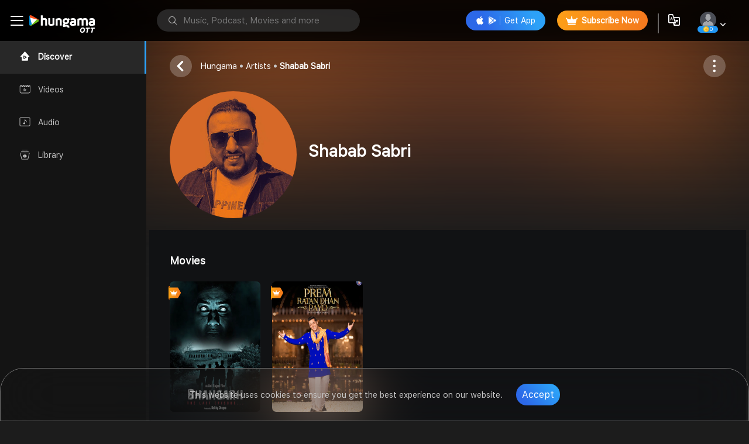

--- FILE ---
content_type: application/javascript; charset=UTF-8
request_url: https://www.hungama.com/4948.79ca2a5e78b86c6a.js
body_size: 14480
content:
(self.webpackChunkhungama_music_web=self.webpackChunkhungama_music_web||[]).push([[4948],{14948:(Ot,Xe,U)=>{"use strict";function A(a,g,u,h){var C,y=arguments.length,v=y<3?g:null===h?h=Object.getOwnPropertyDescriptor(g,u):h;if("object"==typeof Reflect&&"function"==typeof Reflect.decorate)v=Reflect.decorate(a,g,u,h);else for(var j=a.length-1;j>=0;j--)(C=a[j])&&(v=(y<3?C(v):y>3?C(g,u,v):C(g,u))||v);return y>3&&v&&Object.defineProperty(g,u,v),v}function I(a,g){if("object"==typeof Reflect&&"function"==typeof Reflect.metadata)return Reflect.metadata(a,g)}U.d(Xe,{ContainerComponent:()=>Ee,DraggableComponent:()=>te,NgxSmoothDnDModule:()=>Z});var b=U(29863),Be=U(69808),ee=U(14618);const Ze=["draggableWrapper"],xe=["*"],ge=["container"];let te=(()=>{let a=class{ngAfterViewInit(){this.wrapper.nativeElement.parentNode.className=ee.constants.wrapperClass}};return a.\u0275fac=function(u){return new(u||a)},a.\u0275cmp=b.Xpm({type:a,selectors:[["smooth-dnd-draggable"]],viewQuery:function(u,h){if(1&u&&b.Gf(Ze,7),2&u){let y;b.iGM(y=b.CRH())&&(h.wrapper=y.first)}},ngContentSelectors:xe,decls:3,vars:0,consts:[["draggableWrapper",""]],template:function(u,h){1&u&&(b.F$t(),b.ynx(0,null,0),b.Hsn(2),b.BQk())},encapsulation:2}),A([(0,b.i9L)("draggableWrapper",{static:!0}),I("design:type",b.SBq)],a.prototype,"wrapper",void 0),a})();ee.smoothDnD.dropHandler=ee.dropHandlers.reactDropHandler().handler,ee.smoothDnD.wrapChild=!1;let Ee=(()=>{let a=class{constructor(u){this._ngZone=u,this.dragStart=new b.vpe,this.dragEnd=new b.vpe,this.drop=new b.vpe,this.dropReady=new b.vpe,this.dragEnter=new b.vpe,this.dragLeave=new b.vpe}ngAfterViewInit(){this.container=(0,ee.smoothDnD)(this.containerElementRef.nativeElement,this.getOptions()),this.useTransformForGhost&&(this.container.useTransformForGhost=this.useTransformForGhost)}ngOnDestroy(){this.container.dispose()}getOptions(){const u={};return this.orientation&&(u.orientation=this.orientation),this.behaviour&&(u.behaviour=this.behaviour),this.groupName&&(u.groupName=this.groupName),this.lockAxis&&(u.lockAxis=this.lockAxis),this.dragHandleSelector&&(u.dragHandleSelector=this.dragHandleSelector),this.nonDragAreaSelector&&(u.nonDragAreaSelector=this.nonDragAreaSelector),this.dragBeginDelay&&(u.dragBeginDelay=this.dragBeginDelay),this.animationDuration&&(u.animationDuration=this.animationDuration),this.autoScrollEnabled&&(u.autoScrollEnabled=this.autoScrollEnabled),this.dragClass&&(u.dragClass=this.dragClass),this.dropClass&&(u.dropClass=this.dropClass),this.dropPlaceholder&&(u.dropPlaceholder=this.dropPlaceholder),this.dragStart&&(u.onDragStart=h=>{this.getNgZone(()=>{this.dragStart.emit(h)})}),this.dragEnd&&(u.onDragEnd=h=>{this.getNgZone(()=>{this.dragEnd.emit(h)})}),this.drop&&(u.onDrop=h=>{this.getNgZone(()=>{this.drop.emit(h)})}),this.getChildPayload&&(u.getChildPayload=this.getChildPayload),this.shouldAnimateDrop&&(u.shouldAnimateDrop=this.shouldAnimateDrop),this.shouldAcceptDrop&&(u.shouldAcceptDrop=this.shouldAcceptDrop),this.dragEnter&&(u.onDragEnter=()=>this.getNgZone(()=>this.dragEnter.emit())),this.dragLeave&&(u.onDragLeave=()=>this.getNgZone(()=>this.dragLeave.emit())),this.dropReady&&(u.onDropReady=h=>{this.getNgZone(()=>{this.dropReady.emit(h)})}),this.getGhostParent&&(u.getGhostParent=this.getGhostParent),u}getNgZone(u){this._ngZone.run(()=>{u()})}};return a.\u0275fac=function(u){return new(u||a)(b.Y36(b.R0b))},a.\u0275cmp=b.Xpm({type:a,selectors:[["smooth-dnd-container"]],contentQueries:function(u,h,y){if(1&u&&b.Suo(y,te,4),2&u){let v;b.iGM(v=b.CRH())&&(h.draggables=v)}},viewQuery:function(u,h){if(1&u&&b.Gf(ge,7),2&u){let y;b.iGM(y=b.CRH())&&(h.containerElementRef=y.first)}},inputs:{orientation:"orientation",behaviour:"behaviour",groupName:"groupName",lockAxis:"lockAxis",dragHandleSelector:"dragHandleSelector",nonDragAreaSelector:"nonDragAreaSelector",dragBeginDelay:"dragBeginDelay",animationDuration:"animationDuration",autoScrollEnabled:"autoScrollEnabled",dragClass:"dragClass",dropClass:"dropClass",dropPlaceholder:"dropPlaceholder",removeOnDropOut:"removeOnDropOut",useTransformForGhost:"useTransformForGhost",getChildPayload:"getChildPayload",shouldAnimateDrop:"shouldAnimateDrop",shouldAcceptDrop:"shouldAcceptDrop",getGhostParent:"getGhostParent"},outputs:{dragStart:"dragStart",dragEnd:"dragEnd",drop:"drop",dropReady:"dropReady",dragEnter:"dragEnter",dragLeave:"dragLeave"},ngContentSelectors:xe,decls:3,vars:0,consts:[["container",""]],template:function(u,h){1&u&&(b.F$t(),b.TgZ(0,"div",null,0),b.Hsn(2),b.qZA())},encapsulation:2}),A([(0,b.AcB)(te),I("design:type",b.n_E)],a.prototype,"draggables",void 0),A([(0,b.i9L)("container",{static:!0}),I("design:type",b.SBq)],a.prototype,"containerElementRef",void 0),A([(0,b.IIB)("orientation"),I("design:type",Object)],a.prototype,"orientation",void 0),A([(0,b.IIB)("behaviour"),I("design:type",Object)],a.prototype,"behaviour",void 0),A([(0,b.IIB)("groupName"),I("design:type",Object)],a.prototype,"groupName",void 0),A([(0,b.IIB)("lockAxis"),I("design:type",Object)],a.prototype,"lockAxis",void 0),A([(0,b.IIB)("dragHandleSelector"),I("design:type",Object)],a.prototype,"dragHandleSelector",void 0),A([(0,b.IIB)("nonDragAreaSelector"),I("design:type",Object)],a.prototype,"nonDragAreaSelector",void 0),A([(0,b.IIB)("dragBeginDelay"),I("design:type",Object)],a.prototype,"dragBeginDelay",void 0),A([(0,b.IIB)("animationDuration"),I("design:type",Object)],a.prototype,"animationDuration",void 0),A([(0,b.IIB)("autoScrollEnabled"),I("design:type",Object)],a.prototype,"autoScrollEnabled",void 0),A([(0,b.IIB)("dragClass"),I("design:type",Object)],a.prototype,"dragClass",void 0),A([(0,b.IIB)("dropClass"),I("design:type",Object)],a.prototype,"dropClass",void 0),A([(0,b.IIB)("dropPlaceholder"),I("design:type",Object)],a.prototype,"dropPlaceholder",void 0),A([(0,b.IIB)("removeOnDropOut"),I("design:type",Object)],a.prototype,"removeOnDropOut",void 0),A([(0,b.IIB)("useTransformForGhost"),I("design:type",Object)],a.prototype,"useTransformForGhost",void 0),A([(0,b.r_U)(),I("design:type",Object)],a.prototype,"dragStart",void 0),A([(0,b.r_U)(),I("design:type",Object)],a.prototype,"dragEnd",void 0),A([(0,b.r_U)(),I("design:type",Object)],a.prototype,"drop",void 0),A([(0,b.r_U)(),I("design:type",Object)],a.prototype,"dropReady",void 0),A([(0,b.IIB)(),I("design:type",Function)],a.prototype,"getChildPayload",void 0),A([(0,b.IIB)(),I("design:type",Function)],a.prototype,"shouldAnimateDrop",void 0),A([(0,b.IIB)(),I("design:type",Function)],a.prototype,"shouldAcceptDrop",void 0),A([(0,b.r_U)(),I("design:type",Object)],a.prototype,"dragEnter",void 0),A([(0,b.r_U)(),I("design:type",Object)],a.prototype,"dragLeave",void 0),A([(0,b.IIB)(),I("design:type",Function)],a.prototype,"getGhostParent",void 0),a=A([I("design:paramtypes",[b.R0b])],a),a})(),Z=(()=>{let a=class{};return a.\u0275fac=function(u){return new(u||a)},a.\u0275mod=b.oAB({type:a}),a.\u0275inj=b.cJS({imports:[[Be.ez]]}),a})()},14618:function(Ot,Xe){!function(U){"use strict";var X,Ie,le="smooth-dnd-container-instance",Y="smooth-dnd-draggable-wrapper",A="animated",se="__smooth_dnd_draggable_translation_value",I="__smooth_dnd_draggable_visibility_value",ce="smooth-dnd-ghost",q="smooth-dnd-container",ke="smooth-dnd-extra-size-for-insertion",_e="smooth-dnd-stretcher-element",K="smooth-dnd-stretcher-instance",de="smooth-dnd-disable-touch-action",be="smooth-dnd-no-user-select",Ye="smooth-dnd-prevent-auto-scroll-class",ie="smooth-dnd-drop-preview-default-class",Ae="smooth-dnd-drop-preview-inner-class",we="smooth-dnd-drop-preview-constant-class",Re="smooth-dnd-drop-preview-flex-container-class",Ke=Object.freeze({containerInstance:le,defaultGroupName:"@@smooth-dnd-default-group@@",wrapperClass:Y,defaultGrabHandleClass:"smooth-dnd-default-grap-handle",animationClass:A,translationValue:se,visibilityValue:I,ghostClass:ce,containerClass:q,extraSizeForInsertion:ke,stretcherElementClass:_e,stretcherElementInstance:K,isDraggableDetached:"smoth-dnd-is-draggable-detached",disbaleTouchActions:de,noUserSelectClass:be,preventAutoScrollClass:Ye,dropPlaceholderDefaultClass:ie,dropPlaceholderInnerClass:Ae,dropPlaceholderWrapperClass:we,dropPlaceholderFlexContainerClass:Re}),fe={groupName:void 0,behaviour:"move",orientation:"vertical",getChildPayload:void 0,animationDuration:250,autoScrollEnabled:!0,shouldAcceptDrop:void 0,shouldAnimateDrop:void 0};function Pe(t){return(Pe="function"==typeof Symbol&&"symbol"==typeof Symbol.iterator?function(e){return typeof e}:function(e){return e&&"function"==typeof Symbol&&e.constructor===Symbol&&e!==Symbol.prototype?"symbol":typeof e})(t)}function L(t,e,n){return e in t?Object.defineProperty(t,e,{value:n,enumerable:!0,configurable:!0,writable:!0}):t[e]=n,t}function We(t){return function(e){if(Array.isArray(e)){for(var n=0,o=new Array(e.length);n<e.length;n++)o[n]=e[n];return o}}(t)||function(e){if(Symbol.iterator in Object(e)||"[object Arguments]"===Object.prototype.toString.call(e))return Array.from(e)}(t)||function(){throw new TypeError("Invalid attempt to spread non-iterable instance")}()}(Ie=X||(X={})).x="x",Ie.y="y",Ie.xy="xy";var Be=function(t,e,n){return"x"===n?{left:Math.max(t.left,e.left),top:t.top,right:Math.min(t.right,e.right),bottom:t.bottom}:{left:t.left,top:Math.max(t.top,e.top),right:t.right,bottom:Math.min(t.bottom,e.bottom)}},ee=function(t){var e=t.getBoundingClientRect(),n={left:e.left,right:e.right,top:e.top,bottom:e.bottom};return pe(t,"x")&&!ge(t,"x")&&(n.right=n.right+t.scrollWidth-(n.right-n.left)),pe(t,"y")&&!ge(t,"y")&&(n.bottom=n.bottom+t.scrollHeight-(n.bottom-n.top)),n},Ze=function(t){var e=window.getComputedStyle(t),n=e.overflow;if("auto"===n||"scroll"===n)return X.xy;var o=e["overflow-x"],r="auto"===o||"scroll"===o,l=e["overflow-y"],c="auto"===l||"scroll"===l;return r&&c?X.xy:r?X.x:c?X.y:null},xe=function(t,e){var n=window.getComputedStyle(t),o=n.overflow,r=n["overflow-".concat(e)];return"auto"===o||"scroll"===o||"auto"===r||"scroll"===r},ge=function(t,e){var n=window.getComputedStyle(t),o=n.overflow,r=n["overflow-".concat(e)];return"auto"===o||"scroll"===o||"hidden"===o||"auto"===r||"scroll"===r||"hidden"===r},pe=function(t,e){return"x"===e?t.scrollWidth>t.clientWidth:t.scrollHeight>t.clientHeight},Te=function(t,e){var n=t,o=e||ee(t);for(n=t.parentElement;n;)pe(n,"x")&&ge(n,"x")&&(o=Be(o,n.getBoundingClientRect(),"x")),pe(n,"y")&&ge(n,"y")&&(o=Be(o,n.getBoundingClientRect(),"y")),n=n.parentElement;return o},te=function(t,e){for(var n=t;n;){if(n.matches(e))return n;n=n.parentElement}return null},Ee=function(t,e){return-1<t.className.split(" ").map(function(n){return n}).indexOf(e)},Z=function(t,e){if(t){var n=t.className.split(" ").filter(function(o){return o});-1===n.indexOf(e)&&(n.unshift(e),t.className=n.join(" "))}},a=function(t,e){if(t){var n=t.className.split(" ").filter(function(o){return o&&o!==e});t.className=n.join(" ")}},y=function(t){if(t){var e=window.getComputedStyle(t);if(e)return e.cursor}return null};function v(t){return!(t.bottom<=t.top||t.right<=t.left)}function C(t){var e=t.element,n=t.draggables;return function(o,r){var c=o.removedIndex,d=o.addedIndex,p=o.droppedElement,f=null;if(null!==c&&(f=function(t,e){return t.removeChild(t.children[e])}(e,c),n.splice(c,1)),null!==d){var i=window.document.createElement("div");i.className="".concat(Y),i.appendChild(f&&f.firstElementChild?f.firstElementChild:p),function(t,e,n){n>=t.children.length?t.appendChild(e):t.insertBefore(e,t.children[n])}(e,i,d),d>=n.length?n.push(i):n.splice(d,0,i)}r&&r(o)}}var j=Object.freeze({domDropHandler:C,reactDropHandler:function(){return{handler:function(){return function(t,e){e&&e(t)}}}}}),Q={size:"offsetWidth",distanceToParent:"offsetLeft",translate:"transform",begin:"left",end:"right",dragPosition:"x",scrollSize:"scrollWidth",offsetSize:"offsetWidth",scrollValue:"scrollLeft",scale:"scaleX",setSize:"width",setters:{translate:function(t){return"translate3d(".concat(t,"px, 0, 0)")}}},S={size:"offsetHeight",distanceToParent:"offsetTop",translate:"transform",begin:"top",end:"bottom",dragPosition:"y",scrollSize:"scrollHeight",offsetSize:"offsetHeight",scrollValue:"scrollTop",scale:"scaleY",setSize:"height",setters:{translate:function(t){return"translate3d(0,".concat(t,"px, 0)")}}};function k(t,e,n){t[ke]=0;var o,r=(o="horizontal"===e?Q:S,{get:function(i,s){return i[o[s]||s]},set:function(i,s,m){i[o[s]]=o.setters[s]?o.setters[s](m):m}}),l={translation:0};function c(){var i,s;d(t),s=(i=t).getBoundingClientRect(),l.scaleX=i.offsetWidth?(s.right-s.left)/i.offsetWidth:1,l.scaleY=i.offsetHeight?(s.bottom-s.top)/i.offsetHeight:1}function d(i){l.rect=ee(i);var s=Te(i,l.rect);v(s)&&(l.lastVisibleRect=l.visibleRect),l.visibleRect=s}function p(i){if(i.tagName){var m=i.getBoundingClientRect();return"vertical"===e?m.bottom-m.top:m.right-m.left}return r.get(i,"size")*r.get(l,"scale")}function f(i){return r.get(i,"dragPosition")}return window.addEventListener("resize",function(){d(t)}),setTimeout(function(){c()},10),{getSize:p,getContainerRectangles:function(){return{rect:l.rect,visibleRect:l.visibleRect,lastVisibleRect:l.lastVisibleRect}},getBeginEndOfDOMRect:function(i){return{begin:r.get(i,"begin"),end:r.get(i,"end")}},getBeginEndOfContainer:function(){return{begin:r.get(l.rect,"begin")+l.translation,end:r.get(l.rect,"end")+l.translation}},getBeginEndOfContainerVisibleRect:function(){return{begin:r.get(l.visibleRect,"begin")+l.translation,end:r.get(l.visibleRect,"end")+l.translation}},getBeginEnd:function(i){var s,m=(r.get(s=i,"distanceToParent")+(s[se]||0))*r.get(l,"scale")+(r.get(l.rect,"begin")+l.translation)-r.get(t,"scrollValue");return{begin:m,end:m+p(i)*r.get(l,"scale")}},getAxisValue:f,setTranslation:function(i,s){s?r.set(i.style,"translate",s):i.style.removeProperty("transform"),i[se]=s},getTranslation:function(i){return i[se]},setVisibility:function(i,s){void 0!==i[I]&&i[I]===s||(s?i.style.removeProperty("visibility"):i.style.visibility="hidden",i[I]=s)},isVisible:function(i){return void 0===i[I]||i[I]},isInVisibleRect:function(i,s){var m=l.visibleRect,D=m.top,P=m.bottom;P-D<2&&(P=D+30);var w=l.rect;return"vertical"===e?i>w.left&&i<w.right&&D<s&&s<P:m.left<i&&i<m.right&&s>w.top&&s<w.bottom},setSize:function(i,s){r.set(i,"setSize",s)},getTopLeftOfElementBegin:function(i){var s=0;return{top:"horizontal"===e?(s=i,l.rect.top):(s=l.rect.left,i),left:s}},getScrollSize:function(i){return r.get(i,"scrollSize")},getScrollValue:function(i){return r.get(i,"scrollValue")},setScrollValue:function(i,s){return r.set(i,"scrollValue",s)},invalidate:c,invalidateRects:function(){d(t)},getPosition:function(i){return f(i)},setBegin:function(i,s){r.set(i,"begin",s)}}}function ne(t,e,n){var o,r,l,c=n.left,d=n.right,p=n.top,f=n.bottom,i=t.x,s=t.y;if(i<c||d<i||s<p||f<s)return null;l="x"===e?(o=c,r=d,i):(o=p,r=f,s);var m=r-o,E=400<m?100:m/4;return r-l<E?{direction:"end",speedFactor:(E-(r-l))/E}:l-o<E?{direction:"begin",speedFactor:(E-(l-o))/E}:null}var M=function(t){var e=1<arguments.length&&void 0!==arguments[1]?arguments[1]:"y",n=null,o=null,r=null,l=null;return{animate:function(c,d){r=c,l=d,function p(){null===n&&(n=requestAnimationFrame(function(f){null===o&&(o=f);var i=f-o;o=f;var s,m,E,D=i/1e3*l;m=e,E=D="begin"===r?0-D:D,(s=t)&&(s!==window?"x"===m?s.scrollLeft+=E:s.scrollTop+=E:"x"===m?s.scrollBy(E,0):s.scrollBy(0,E)),n=null,p()}))}()},stop:function(){null!==n&&(cancelAnimationFrame(n),n=null),o=null}}};function ae(t){return function(){return Te(t,t.getBoundingClientRect())}}var W,me,F;"undefined"!=typeof window&&((W=Node||Element)&&W.prototype&&!W.prototype.matches&&(W.prototype.matches=W.prototype.matchesSelector||W.prototype.mozMatchesSelector||W.prototype.msMatchesSelector||W.prototype.oMatchesSelector||W.prototype.webkitMatchesSelector||function(t){for(var e=(this.document||this.ownerDocument).querySelectorAll(t),n=e.length;0<=--n&&e.item(n)!==this;);return-1<n}),(me=Node||Element)&&me.prototype&&null==me.prototype.firstElementChild&&Object.defineProperty(me.prototype,"firstElementChild",{get:function(){for(var t,e=this.childNodes,n=0;t=e[n++];)if(1===t.nodeType)return t;return null}}),Array.prototype.some||(Array.prototype.some=function(t){if(null==this)throw new TypeError("Array.prototype.some called on null or undefined");if("function"!=typeof t)throw new TypeError;for(var e=Object(this),n=e.length>>>0,o=2<=arguments.length?arguments[1]:void 0,r=0;r<n;r++)if(r in e&&t.call(o,e[r],r,e))return!0;return!1}));var tt={overflow:"hidden",display:"block"},nt={height:"100%",display:"table-cell","vertical-align":"top"},_t=(L(F={},".".concat(q),{position:"relative","min-height":"30px","min-width":"30px"}),L(F,".".concat(q,".horizontal"),{display:"table"}),L(F,".".concat(q,".horizontal > .").concat(_e),{display:"inline-block"}),L(F,".".concat(q,".horizontal > .").concat(Y),nt),L(F,".".concat(q,".vertical > .").concat(Y),tt),L(F,".".concat(Y),{"box-sizing":"border-box"}),L(F,".".concat(Y,".horizontal"),nt),L(F,".".concat(Y,".vertical"),tt),L(F,".".concat(Y,".animated"),{transition:"transform ease"}),L(F,".".concat(ce),{"box-sizing":"border-box"}),L(F,".".concat(ce,".animated"),{transition:"all ease-in-out"}),L(F,".".concat(ce," *"),{"pointer-events":"none"}),L(F,".".concat(de," *"),{"touch-actions":"none","-ms-touch-actions":"none"}),L(F,".".concat(be),{"-webkit-touch-callout":"none","-webkit-user-select":"none","-khtml-user-select":"none","-moz-user-select":"none","-ms-user-select":"none","user-select":"none"}),L(F,".".concat(Ae),{flex:"1"}),L(F,".".concat(q,".horizontal > .").concat(we),{height:"100%",overflow:"hidden",display:"table-cell","vertical-align":"top"}),L(F,".".concat(q,".vertical > .").concat(we),{overflow:"hidden",display:"block",width:"100%"}),L(F,".".concat(Re),{width:"100%",height:"100%",display:"flex","justify-content":"stretch","align-items":"stretch"}),L(F,".".concat(ie),{"background-color":"rgba(150, 150, 150, 0.1)",border:"1px solid #ccc"}),F);function Ue(t){return Object.keys(t).reduce(function(e,n){var o=t[n];return"object"===Pe(o)?"".concat(e).concat(n,"{").concat(Ue(o),"}"):"".concat(e).concat(n,":").concat(o,";")},"")}function ot(t){if(t&&"undefined"!=typeof window){var e=window.document.head||window.document.getElementsByTagName("head")[0],n=window.document.createElement("style"),o=Ue({"body *":{cursor:"".concat(t," !important")}});return n.type="text/css",n.styleSheet?n.styleSheet.cssText=o:n.appendChild(window.document.createTextNode(o)),e.appendChild(n),n}return null}var he,Ne,At=["mousedown","touchstart"],je=["mousemove","touchmove"],ze=["mouseup","touchend"],G=null,oe=null,R=null,x=null,J=[],re=!1,Me=!1,De=!1,Le=!1,ve=null,$=null,Ce=null,Se=null,rt=(he=null,Ne=!1,{start:function(){Ne||(Ne=!0,function t(){he=requestAnimationFrame(function(){G.forEach(function(e){return e.layout.invalidateRects()}),setTimeout(function(){null!==he&&t()},50)})}())},stop:function(){null!==he&&(cancelAnimationFrame(he),he=null),Ne=!1}}),Rt="undefined"!=typeof window&&!!(window.navigator.userAgent.match(/Android/i)||window.navigator.userAgent.match(/webOS/i)||window.navigator.userAgent.match(/iPhone/i)||window.navigator.userAgent.match(/iPad/i)||window.navigator.userAgent.match(/iPod/i)||window.navigator.userAgent.match(/BlackBerry/i)||window.navigator.userAgent.match(/Windows Phone/i));function it(){return x&&x.ghostParent?x.ghostParent:oe&&oe.parentElement||window.document.body}var Bt=function(){var t,e,n,o=null;function c(s){var m=Fe(s),E=m.clientX,D=m.clientY;if(e)(Math.abs(t.clientX-E)>5||Math.abs(t.clientY-D)>5)&&f();else if(Math.abs(t.clientX-E)>1||Math.abs(t.clientY-D)>1)return i()}function d(){f()}function p(){f()}function f(){clearTimeout(o),je.forEach(function(s){return window.document.removeEventListener(s,c)},{passive:!1}),ze.forEach(function(s){return window.document.removeEventListener(s,d)},{passive:!1}),window.document.removeEventListener("drag",p,{passive:!1})}function i(){clearTimeout(o),f(),n()}return function(s,m,E){t=Fe(s),n=E,(e="number"==typeof m?m:Rt?200:0)&&(o=setTimeout(i,e)),je.forEach(function(D){return window.document.addEventListener(D,c)},{passive:!1}),ze.forEach(function(D){return window.document.addEventListener(D,d)},{passive:!1}),window.document.addEventListener("drag",p,{passive:!1})}}();function Tt(t){var e=Fe(t);if(!re&&(void 0===e.button||0===e.button)&&(oe=te(e.target,"."+Y))){var n=te(oe,"."+q),o=J.filter(function(d){return d.element===n})[0],r=o.getOptions().dragHandleSelector,l=o.getOptions().nonDragAreaSelector,c=!0;r&&!te(e.target,r)&&(c=!1),l&&te(e.target,l)&&(c=!1),c&&(Z(window.document.body,de),Z(window.document.body,be),window.document.addEventListener("mouseup",function d(){a(window.document.body,de),a(window.document.body,be),window.document.removeEventListener("mouseup",d)})),c&&Bt(e,o.getOptions().dragBeginDelay,function(){window.getSelection?window.getSelection().empty?window.getSelection().empty():window.getSelection().removeAllRanges&&window.getSelection().removeAllRanges():window.document.selection&&window.document.selection.empty(),ft(e,y(t.target)),je.forEach(function(d){window.document.addEventListener(d,at,{passive:!1})}),ze.forEach(function(d){window.document.addEventListener(d,qe,{passive:!1})})})}}function at(t){t.preventDefault();var e=Fe(t);if(x){var n=x.container.getOptions();"contain"===n.behaviour?function(o){var r,l,c,d,p=o.clientX,f=o.clientY,i=1<arguments.length&&void 0!==arguments[1]?arguments[1]:"vertical",s=x.container.layout.getBeginEndOfContainerVisibleRect();d="vertical"===i?(r=f,l="y",c="top",x.size.offsetHeight):(r=p,l="x",c="left",x.size.offsetWidth);var D=Math.max(s.begin,Math.min(s.end-d,r+R.positionDelta[c]));R.topLeft[l]=D,x.position[l]=Math.max(s.begin,Math.min(s.end,r+R.centerDelta[l])),x.mousePosition[l]=Math.max(s.begin,Math.min(s.end,r)),x.position[l]<s.begin+d/2&&(x.position[l]=s.begin+2),x.position[l]>s.end-d/2&&(x.position[l]=s.end-2)}(e,n.orientation):Ce?"y"===Ce?(R.topLeft.y=e.clientY+R.positionDelta.top,x.position.y=e.clientY+R.centerDelta.y,x.mousePosition.y=e.clientY):"x"===Ce&&(R.topLeft.x=e.clientX+R.positionDelta.left,x.position.x=e.clientX+R.centerDelta.x,x.mousePosition.x=e.clientX):(R.topLeft.x=e.clientX+R.positionDelta.left,R.topLeft.y=e.clientY+R.positionDelta.top,x.position.x=e.clientX+R.centerDelta.x,x.position.y=e.clientY+R.centerDelta.y,x.mousePosition.x=e.clientX,x.mousePosition.y=e.clientY),$e(),(Le=!ve(x))&&Nt()}else ft(e,y(t.target))}var Oe,st,ye,Nt=(Oe=ut,st=!20,ye=null,function(){for(var t=arguments.length,e=new Array(t),n=0;n<t;n++)e[n]=arguments[n];ye&&clearTimeout(ye),st&&!ye?Oe.call.apply(Oe,[null].concat(e)):ye=setTimeout(function(){ye=null,Oe.call.apply(Oe,[null].concat(e))},20)});function ut(){Le&&(Le=!1,ct(x,G))}function qe(){var t;je.forEach(function(e){window.document.removeEventListener(e,at,{passive:!1})}),ze.forEach(function(e){window.document.removeEventListener(e,qe,{passive:!1})}),$({reset:!0}),Se&&((t=Se)&&"undefined"!=typeof window&&(window.document.head||window.document.getElementsByTagName("head")[0]).removeChild(t),Se=null),x&&(rt.stop(),ut(),De=!0,function(e){function n(){a(R.ghost,"animated"),R.ghost.style.transitionDuration=null,it().removeChild(R.ghost),function(){dt(re=!1);for(var e=G||[],n=e.shift();void 0!==n;)n.handleDrop(x),n=e.shift();ve=Ce=x=R=oe=G=null,De=!1}()}function o(w,H,O){var T=w.top,_=w.left;Z(R.ghost,"animated"),O&&Z(R.ghost.firstElementChild,O),R.topLeft.x=_,R.topLeft.y=T,$e(H),setTimeout(function(){n()},H+20)}function r(w,H){Z(R.ghost,"animated"),$e(w,.9,!0),setTimeout(function(){H()},w+20)}if(x.targetElement){var l=J.filter(function(w){return w.element===x.targetElement})[0];!(P=l.getOptions()).shouldAnimateDrop||P.shouldAnimateDrop(x.container.getOptions(),x.payload)?o(l.getDragResult().shadowBeginEnd.rect,Math.max(150,l.getOptions().animationDuration/2),l.getOptions().dropClass):n()}else{var c=J.filter(function(w){return w===x.container})[0];if(c){var d=c.getOptions(),p=d.behaviour;if("move"!==p&&"contain"!==p||!Me&&d.removeOnDropOut||!c.getDragResult())r(c.getOptions().animationDuration,n);else{var i=c.layout.getContainerRectangles();if(!v(i.visibleRect)&&v(i.lastVisibleRect))o({top:i.lastVisibleRect.top,left:i.lastVisibleRect.left},c.getOptions().animationDuration,c.getOptions().dropClass);else{var s=c.getDragResult(),m=s.removedIndex,D=c.layout;c.getTranslateCalculator({dragResult:{removedIndex:m,addedIndex:m,elementSize:s.elementSize,pos:void 0,shadowBeginEnd:void 0}});var N=0<m?D.getBeginEnd(c.draggables[m-1]).end:D.getBeginEndOfContainer().begin;o(D.getTopLeftOfElementBegin(N),c.getOptions().animationDuration,c.getOptions().dropClass)}}}else r(fe.animationDuration,n)}var P}())}function Fe(t){return t.touches?t.touches[0]:t}function ct(t,e){var n=!1;e.forEach(function(o){var r=o.handleDrag(t);n=!!r.containerBoxChanged||!1,r.containerBoxChanged=!1}),n&&(n=!1,requestAnimationFrame(function(){J.forEach(function(o){o.layout.invalidateRects(),o.onTranslated()})}))}function Qe(t){var e=t,n=null;return function(o){return!(null!==n||!re||De||(n=requestAnimationFrame(function(){re&&!De&&(ct(o,e),$({draggableInfo:o})),n=null}),0))}}function Je(t,e){return t.getOptions().autoScrollEnabled?function(t){var e=1<arguments.length&&void 0!==arguments[1]?arguments[1]:1500,n=t.reduce(function(o,r){var l=function(c){for(var d=[],p=c.element;p;){var f=Ze(p);if(f&&!Ee(p,Ye)){var i={};switch(f){case X.xy:i.x={animator:M(p,"x")},i.y={animator:M(p,"y")};break;case X.x:i.x={animator:M(p,"x")};break;case X.y:i.y={animator:M(p,"y")}}d.push({axisAnimations:i,getRect:ae(p),scrollerElement:p})}p=p.parentElement}return d}(r).filter(function(c){return!o.find(function(d){return d.scrollerElement===c.scrollerElement})});return[].concat(We(o),We(l))},[]);return function(o){var l,c=o.draggableInfo;if(o.reset)n.forEach(function(f){f.axisAnimations.x&&f.axisAnimations.x.animator.stop(),f.axisAnimations.y&&f.axisAnimations.y.animator.stop()});else if(c){l=c.mousePosition,n.forEach(function(f){var i=f.axisAnimations,s=(0,f.getRect)();i.x&&(i.x.scrollParams=ne(l,"x",s),f.cachedRect=s),i.y&&(i.y.scrollParams=ne(l,"y",s),f.cachedRect=s)}),n.forEach(function(f){var i=f.axisAnimations,s=i.x,m=i.y;if(s)if(s.scrollParams){var E=s.scrollParams;s.animator.animate(E.direction,E.speedFactor*e)}else s.animator.stop();if(m)if(m.scrollParams){var P=m.scrollParams;m.animator.animate(P.direction,P.speedFactor*e)}else m.animator.stop()});var d=n.filter(function(f){return f.cachedRect});if(d.length&&1<d.length){var p=function(f,i){for(var s=document.elementFromPoint(i.x,i.y);s;){var m=f.find(function(E){return E.scrollerElement===s});if(m)return m;s=s.parentElement}return null}(d,c.mousePosition);p&&d.forEach(function(f){f!==p&&(f.axisAnimations.x&&f.axisAnimations.x.animator.stop(),f.axisAnimations.y&&f.axisAnimations.y.animator.stop())})}}}}(e,t.getScrollMaxSpeed()):function(n){return null}}function dt(t){J.forEach(function(e){var n=t?e.getOptions().onDragStart:e.getOptions().onDragEnd;if(n){var o={isSource:e===x.container,payload:x.payload};o.willAcceptDrop=!!e.isDragRelevant(x.container,x.payload),n(o)}})}function ft(t,e){if(null!==oe){re=!0;var n=J.filter(function(B){return oe.parentElement===B.element})[0];n.setDraggables(),Ce=n.getOptions().lockAxis?n.getOptions().lockAxis.toLowerCase():null,H=oe,T=(O=J.filter(function(B){return H.parentElement===B.element})[0]).draggables.indexOf(H),_=O.getOptions().getGhostParent,z=H.getBoundingClientRect(),x={container:O,element:H,size:{offsetHeight:z.bottom-z.top,offsetWidth:z.right-z.left},elementIndex:T,payload:O.getOptions().getChildPayload?O.getOptions().getChildPayload(T):void 0,targetElement:null,position:{x:0,y:0},groupName:O.getOptions().groupName,ghostParent:_?_():null,invalidateShadow:null,mousePosition:null,relevantContainers:null},l=x.container,c=e,d=(r={x:t.clientX,y:t.clientY}).x,p=r.y,i=(f=(o=oe).getBoundingClientRect()).left,s=f.top,m=f.right,E=f.bottom,N=(D=function(t,e){return{left:Math.max(t.left,e.left),top:Math.max(t.top,e.top),right:Math.min(t.right,e.right),bottom:Math.min(t.bottom,e.bottom)}}(l.layout.getContainerRectangles().visibleRect,f)).left+(D.right-D.left)/2,P=D.top+(D.bottom-D.top)/2,(w=o.cloneNode(!0)).style.zIndex="1000",w.style.boxSizing="border-box",w.style.position="fixed",w.style.top="0px",w.style.left="0px",w.style.transform=null,w.style.removeProperty("transform"),l.shouldUseTransformForGhost()?w.style.transform="translate3d(".concat(i,"px, ").concat(s,"px, 0)"):(w.style.top="".concat(s,"px"),w.style.left="".concat(i,"px")),w.style.width=m-i+"px",w.style.height=E-s+"px",w.style.overflow="visible",w.style.transition=null,w.style.removeProperty("transition"),w.style.pointerEvents="none",w.style.userSelect="none",l.getOptions().dragClass?setTimeout(function(){Z(w.firstElementChild,l.getOptions().dragClass);var B=window.getComputedStyle(w.firstElementChild).cursor;Se=ot(B)}):Se=ot(c),Z(w,l.getOptions().orientation||"vertical"),Z(w,ce),x.position={x:t.clientX+(R={ghost:w,centerDelta:{x:N-d,y:P-p},positionDelta:{left:i-d,top:s-p},topLeft:{x:i,y:s}}).centerDelta.x,y:t.clientY+R.centerDelta.y},x.mousePosition={x:t.clientX,y:t.clientY},G=J.filter(function(B){return B.isDragRelevant(n,x.payload)}),x.relevantContainers=G,ve=Qe(G),$&&$({reset:!0,draggableInfo:void 0}),$=Je(n,G),G.forEach(function(B){return B.prepareDrag(B,G)}),dt(!0),ve(x),it().appendChild(R.ghost),rt.start()}var o,r,l,c,d,p,f,i,s,m,E,D,N,P,w,H,O,T,_,z}var Ge=null;function $e(){var t=0<arguments.length&&void 0!==arguments[0]?arguments[0]:0,e=1<arguments.length&&void 0!==arguments[1]?arguments[1]:1,n=2<arguments.length&&void 0!==arguments[2]&&arguments[2],r=R.ghost,l=R.topLeft,c=l.x,d=l.y,p=!x.container||x.container.shouldUseTransformForGhost(),f=p?"translate3d(".concat(c,"px,").concat(d,"px, 0)"):null;if(1!==e&&(f=f?"".concat(f," scale(").concat(e,")"):"scale(".concat(e,")")),0<t)return R.ghost.style.transitionDuration=t+"ms",void requestAnimationFrame(function(){f&&(r.style.transform=f),p||(r.style.left=c+"px",r.style.top=d+"px"),Ge=null,n&&(r.style.opacity="0")});null===Ge&&(Ge=requestAnimationFrame(function(){f&&(r.style.transform=f),p||(r.style.left=c+"px",r.style.top=d+"px"),Ge=null,n&&(r.style.opacity="0")}))}"undefined"!=typeof window&&function(){if("undefined"!=typeof window){var t=window.document.head||window.document.getElementsByTagName("head")[0],e=window.document.createElement("style");e.id="smooth-dnd-style-definitions";var n=Ue(_t);e.type="text/css",e.styleSheet?e.styleSheet.cssText=n:e.appendChild(window.document.createTextNode(n)),t.appendChild(e)}}();var He=(function Pt(){"undefined"!=typeof window&&At.forEach(function(t){window.document.addEventListener(t,Tt,{passive:!1})})}(),{register:function(t){var e;J.push(e=t),re&&x&&e.isDragRelevant(x.container,x.payload)&&(G.push(e),e.prepareDrag(e,G),$&&$({reset:!0,draggableInfo:void 0}),$=Je(e,G),ve=Qe(G),e.handleDrag(x))},unregister:function(t){!function(e){if(J.splice(J.indexOf(e),1),re&&x){x.container===e&&e.fireRemoveElement(),x.targetElement===e.element&&(x.targetElement=null);var n=G.indexOf(e);-1<n&&(G.splice(n,1),$&&$({reset:!0,draggableInfo:void 0}),$=Je(e,G),ve=Qe(G))}}(t)},isDragging:function(){return re},cancelDrag:function jt(){if(re&&!Me&&!De){Le=!(Me=!0);var t=Object.assign({},x,{targetElement:null,position:{x:Number.MAX_SAFE_INTEGER,y:Number.MAX_SAFE_INTEGER},mousePosition:{x:Number.MAX_SAFE_INTEGER,y:Number.MAX_SAFE_INTEGER}});G.forEach(function(e){e.handleDrag(t)}),x.targetElement=null,x.cancelDrop=!0,qe(),Me=!1}}});function gt(t,e){var n=2<arguments.length&&void 0!==arguments[2]?arguments[2]:fe.animationDuration;e?(Z(t,A),t.style.transitionDuration=n+"ms"):(a(t,A),t.style.removeProperty("transition-duration"))}function pt(t){var e=[];return Array.prototype.forEach.call(t.children,function(n){if(n.nodeType===Node.ELEMENT_NODE){var o=n;Ee(n,Y)||(o=function(r){if(V.wrapChild){var l=window.document.createElement("div");return l.className="".concat(Y),r.parentElement.insertBefore(l,r),l.appendChild(r),l}return r}(n)),o[se]=0,e.push(o)}else t.removeChild(n)}),e}function mt(t){var e=t.element,n=t.getOptions,o=null;return function(r){var l=r.draggableInfo,c=o;return null==o&&l.container.element===e&&"copy"!==n().behaviour&&(c=o=l.elementIndex),{removedIndex:c}}}function ht(t){var e=t.draggables,n=t.layout;return function(o){var r=o.dragResult;null!==r.removedIndex&&n.setVisibility(e[r.removedIndex],!1)}}function vt(t){var e=t.element,n=t.layout;return function(o){var r=o.draggableInfo,l=document.elementFromPoint(r.position.x,r.position.y);if(l){var c=function(t,e){for(var n=t;n;){if(n[le]){var o=function(){var r=n[le];if(e.some(function(l){return l===r}))return{v:r}}();if("object"===Pe(o))return o.v}n=n.parentElement}return null}(l,r.relevantContainers);if(c&&c.element===e)return{pos:n.getPosition(r.position)}}return{pos:null}}}function yt(t){var e=t.layout,n=null;return function(o){return null===o.dragResult.pos?n=null:{elementSize:n=n||e.getSize(o.draggableInfo.size)}}}function bt(t){var e=t.element;return function(n){!function(l,c){!c||2<arguments.length&&void 0!==arguments[2]&&!arguments[2]?l.targetElement===c&&(l.targetElement=null):l.targetElement=c}(n.draggableInfo,e,!!n.dragResult.pos)}}function Lt(){return function(t){return null!==t.dragResult.pos?{addedIndex:0}:{addedIndex:null}}}function Ft(t){var e=t.layout,n=null;return function(o){var r=o.dragResult.addedIndex;if(r===n)return null;n=r;var l=e.getBeginEndOfContainer();return{shadowBeginEnd:{rect:e.getTopLeftOfElementBegin(l.begin)}}}}function Gt(t){var e=t.layout,n=t.element,o=t.getOptions,r=null;return function(l){var c=l.dragResult,d=c.elementSize,p=c.shadowBeginEnd,f=c.addedIndex,i=c.dropPlaceholderContainer,s=o();if(s.dropPlaceholder){var m="boolean"==typeof s.dropPlaceholder?{}:s.dropPlaceholder,E=m.animationDuration,D=m.className,N=m.showOnTop;if(null===f)return i&&null!==r&&n.removeChild(i),r=null,{dropPlaceholderContainer:void 0};if(!i){var P=document.createElement("div"),w=document.createElement("div");w.className=Re,P.className="".concat(Ae," ").concat(D||ie),(i=document.createElement("div")).className="".concat(we),i.style.position="absolute",void 0!==E&&(i.style.transition="all ".concat(E,"ms ease")),i.appendChild(w),w.appendChild(P),e.setSize(i.style,d+"px"),i.style.pointerEvents="none",N?n.appendChild(i):n.insertBefore(i,n.firstElementChild)}return r!==f&&p.dropArea&&e.setBegin(i.style,p.dropArea.begin-e.getBeginEndOfContainer().begin+"px"),r=f,{dropPlaceholderContainer:i}}return null}}function Ht(t){var e=xt(t);return function(n){var o=n.draggableInfo;return o.invalidateShadow?e({draggableInfo:o,dragResult:n.dragResult}):null}}function Vt(t){var e,n,o,r=(n=(e=t).draggables,o=function zt(t){var e=t.layout;return function(n,o){return function l(c,d,p,f){var i=4<arguments.length&&void 0!==arguments[4]&&arguments[4];if(f<p)return p;if(p===f){var s=e.getBeginEnd(c[p]);return i?d<(s.end+s.begin)/2?p:p+1:p}var D=Math.floor((f+p)/2),N=e.getBeginEnd(c[D]),P=N.begin,w=N.end;return d<P?l(c,d,p,D-1,i):w<d?l(c,d,D+1,f,i):i?d<(w+P)/2?D:D+1:D}(n,o,0,n.length-1,2<arguments.length&&void 0!==arguments[2]&&arguments[2])}}({layout:e.layout}),function(l){var c=l.dragResult,d=c.shadowBeginEnd,p=c.pos;if(d)return d.begin+d.beginAdjustment<=p&&d.end>=p?null:p<d.begin+d.beginAdjustment?o(n,p):p>d.end?o(n,p)+1:n.length;var f=o(n,p,!0);return null!==f?f:n.length});return function(l){var c=l.dragResult,d=null;return null!==c.pos&&null===(d=r({dragResult:c}))&&(d=c.addedIndex),{addedIndex:d}}}function Xt(){var t=null;return function(e){var n=e.dragResult,o=n.addedIndex,r=n.shadowBeginEnd;o!==t&&null!==t&&r&&(r.beginAdjustment=0),t=o}}function kt(t){var e=t.element,n=t.draggables,o=t.layout,r=t.getOptions,l=null;return function(c){var d=c.dragResult,i=d.elementSize;if(null===d.removedIndex)if(null!==d.addedIndex){if(!l){var s=o.getBeginEndOfContainer();s.end=s.begin+o.getSize(e);var m=o.getScrollSize(e)>o.getSize(e)?s.begin+o.getScrollSize(e)-o.getScrollValue(e):s.end,E=0<n.length?o.getBeginEnd(n[n.length-1]).end-n[n.length-1][se]:s.begin;if(m<E+i)return(l=window.document.createElement("div")).className=_e+" "+r().orientation,o.setSize(l.style,"".concat(0<n.length?i+E-m:i,"px")),e.appendChild(l),e[K]=l,{containerBoxChanged:!0}}}else if(l){o.setTranslation(l,0);var N=l;return l=null,e.removeChild(N),{containerBoxChanged:!(e[K]=null)}}}}function wt(t){var e=t.draggables,n=t.layout,o=null,r=null;return function(l){var c=l.dragResult,d=c.addedIndex,p=c.removedIndex,f=c.elementSize;if(d!==o||p!==r){for(var i=0;i<e.length;i++)if(i!==p){var m=0;null!==p&&p<i&&(m-=f),null!==d&&d<=i&&(m+=f),n.setTranslation(e[i],m)}return{addedIndex:o=d,removedIndex:r=p}}}}function xt(t){var e=t.draggables,n=t.layout,o=null;return function(r){var c=r.dragResult,d=c.addedIndex,p=c.removedIndex,f=c.elementSize,s=c.shadowBeginEnd;if(null===c.pos)return{shadowBeginEnd:o=null};if(null===d||!r.draggableInfo.invalidateShadow&&d===o)return null;var m=d-1,E=Number.MIN_SAFE_INTEGER,D=0,N=0,P=null,w=null;if(m===p&&m--,-1<m){var H=n.getSize(e[m]);w=n.getBeginEnd(e[m]),E=f<H?w.end-(H-f)/2:w.end,D=w.end}else w={end:n.getBeginEndOfContainer().begin},D=n.getBeginEndOfContainer().begin;var T=Number.MAX_SAFE_INTEGER,_=d;if(_===p&&_++,_<e.length){var z=n.getSize(e[_]);P=n.getBeginEnd(e[_]),T=f<z?P.begin+(z-f)/2:P.begin,N=P.begin}else P={begin:n.getContainerRectangles().rect.end},N=n.getContainerRectangles().rect.end-n.getContainerRectangles().rect.begin;var Zt=w&&P?n.getTopLeftOfElementBegin(w.end):null;return o=d,{shadowBeginEnd:{dropArea:{begin:D,end:N},begin:E,end:T,rect:Zt,beginAdjustment:s?s.beginAdjustment:0}}}}function Yt(){var t=null;return function(e){var n=e.dragResult,o=n.pos,r=n.addedIndex,l=n.shadowBeginEnd;null!==o?null!=r&&null===t&&(o<l.begin&&(l.beginAdjustment=o-l.begin-5),t=r):t=null}}function Et(t){var n=!1,o=(0,t.getOptions)();return function(r){var l=!!r.dragResult.pos;l!==n&&((n=l)?o.onDragEnter&&o.onDragEnter():o.onDragLeave&&o.onDragLeave())}}function Dt(t){var n=null,o=(0,t.getOptions)();return function(r){var l=r.dragResult,c=l.addedIndex,d=l.removedIndex,p=r.draggableInfo,i=p.element;if(o.onDropReady&&null!==c&&n!==c){var s=n=c;null!==d&&d<c&&s--,o.onDropReady({addedIndex:s,removedIndex:d,payload:p.payload,element:i?i.firstElementChild:void 0})}}}function Ct(t){return"drop-zone"===t.getOptions().behaviour?St(t)(mt,ht,vt,yt,bt,Lt,Ft,Et,Dt):St(t)(mt,ht,vt,yt,bt,Ht,Vt,Xt,kt,wt,xt,Gt,Yt,Et,Dt)}function St(t){return function(){for(var e=arguments.length,n=new Array(e),o=0;o<e;o++)n[o]=arguments[o];var r=n.map(function(c){return c(t)}),l=null;return function(c){return l=r.reduce(function(d,p){return Object.assign(d,p({draggableInfo:c,dragResult:d}))},l||{addedIndex:null,removedIndex:null,elementSize:null,pos:null,shadowBeginEnd:null})}}}function Wt(t){return function(e){var n,o,r,l,c,d,p,f=Object.assign({},fe,e),i=null,s=null,m=(o=H,r=pt(n=t),l=o(),Z(n,"".concat(q," ").concat(l.orientation)),{element:n,draggables:r,getOptions:o,layout:k(n,l.orientation)}),E=Ct(m),D=function Mt(t){var e,n,o,r,l=t.element,c=t.draggables,d=t.layout,p=t.getOptions,f=(n=(e={element:l,draggables:c,layout:d,getOptions:p}).element,o=e.draggables,r=e.layout,function(){o.forEach(function(s){gt(s,!1),r.setTranslation(s,0),r.setVisibility(s,!0)}),n[K]&&(n[K].parentNode.removeChild(n[K]),n[K]=null)}),i=(V.dropHandler||C)({element:l,draggables:c,layout:d,getOptions:p});return function(s,m){var E=m.addedIndex,D=m.removedIndex,N=2<arguments.length&&void 0!==arguments[2]&&arguments[2];f(),!s.cancelDrop&&(s.targetElement||p().removeOnDropOut||N)&&i({removedIndex:D,addedIndex:null!==E?null!==D&&D<E?E-1:E:null,payload:s.payload},p().onDrop)}}(m),N=function(O,T){var _=[];function z(){_&&(_.forEach(function(B){return B.removeEventListener("scroll",T)}),window.removeEventListener("scroll",T))}return function(){for(var B=O;B;)(xe(B,"x")||xe(B,"y"))&&_.push(B),B=B.parentElement}(),{dispose:function(){z(),_=null},start:function(){_&&(_.forEach(function(B){return B.addEventListener("scroll",T)}),window.addEventListener("scroll",T))},stop:z}}(t,function(){m.layout.invalidateRects(),P()});function P(){null!==s&&(s.invalidateShadow=!0,i=E(s),s.invalidateShadow=!1)}function w(O,T){for(var _=pt(T),z=0;z<_.length;z++)O[z]=_[z];for(var B=0;B<O.length-_.length;B++)O.pop()}function H(){return f}return{element:t,draggables:m.draggables,isDragRelevant:(c=m,d=c.element,p=c.getOptions,function(O,T){var _=p();if(_.shouldAcceptDrop)return _.shouldAcceptDrop(O.getOptions(),T);var z=O.getOptions();return"copy"!==_.behaviour&&te(d,"."+Y)!==O.element&&(O.element===d||!(!z.groupName||z.groupName!==_.groupName))}),layout:m.layout,dispose:function(O){var T;N.dispose(),T=O.element,V.wrapChild&&Array.prototype.forEach.call(T.children,function(_){_.nodeType===Node.ELEMENT_NODE&&Ee(_,Y)&&(T.insertBefore(_.firstElementChild,_),T.removeChild(_))})},prepareDrag:function(O,T){var z=m.draggables;w(z,O.element),O.layout.invalidateRects(),z.forEach(function(B){return gt(B,!0,H().animationDuration)}),N.start()},handleDrag:function(O){return i=E(s=O)},handleDrop:function(O){N.stop(),i&&i.dropPlaceholderContainer&&t.removeChild(i.dropPlaceholderContainer),s=null,E=Ct(m),D(O,i),i=null},fireRemoveElement:function(){D(s,Object.assign({},i,{addedIndex:null}),!0),i=null},getDragResult:function(){return i},getTranslateCalculator:function(O){return wt(m)(O)},onTranslated:function(){P()},setDraggables:function(){w(m.draggables,t)},getScrollMaxSpeed:function(){return V.maxScrollSpeed},shouldUseTransformForGhost:function(){return!0===V.useTransformForGhost},getOptions:H,setOptions:function(O){f=!1===(!(1<arguments.length&&void 0!==arguments[1])||arguments[1])?Object.assign({},fe,O):Object.assign({},fe,f,O)}}}}var V=function(t,e){var n=Wt(t)(e);return t[le]=n,He.register(n),{dispose:function(){He.unregister(n),n.dispose(n)},setOptions:function(o,r){n.setOptions(o,r)}}};function Ve(t,e,n){Object.defineProperty(t,n,{set:function(o){e[n]=o},get:function(){return e[n]}})}V.wrapChild=!0,V.cancelDrag=function(){He.cancelDrag()},V.isDragging=function(){return He.isDragging()};var ue=function(t,e){return console.warn('default export is deprecated. please use named export "smoothDnD"'),V(t,e)};ue.cancelDrag=function(){V.cancelDrag()},ue.isDragging=function(){return V.isDragging()},Ve(ue,V,"useTransformForGhost"),Ve(ue,V,"maxScrollSpeed"),Ve(ue,V,"wrapChild"),Ve(ue,V,"dropHandler"),U.smoothDnD=V,U.constants=Ke,U.dropHandlers=j,U.default=ue,Object.defineProperty(U,"__esModule",{value:!0})}(Xe)}}]);

--- FILE ---
content_type: text/javascript
request_url: https://assetsun.hungama.com/js/moengage.js
body_size: 433
content:
(function (i, s, o, g, r, a, m, n) {
  i.moengage_object = r; t = {}; q = function (f) { return function () { (i.moengage_q = i.moengage_q || []).push({ f: f, a: arguments }) } }; f = ['track_event', 'add_user_attribute', 'add_first_name', 'add_last_name', 'add_email', 'add_mobile', 'add_user_name', 'add_gender', 'add_birthday', 'destroy_session', 'add_unique_user_id', 'moe_events', 'call_web_push', 'track', 'location_type_attribute'], h = { onsite: ["getData", "registerCallback"] }; for (k
    in f) { t[f[k]] = q(f[k]) } for (k in h) for (l in h[k]) { null == t[k] && (t[k] = {}), t[k][h[k][l]] = q(k + "." + h[k][l]) } a = s.createElement(o); m = s.getElementsByTagName(o)[0]; a.async = 1; a.src = g; m.parentNode.insertBefore(a, m); i.moe = i.moe || function () {
      n = arguments[0]; return
      t
    }; a.onload = function () { if (n) { i[r] = moe(n) } }
})(window, document, 'script', 'https://cdn.moengage.com/webpush/moe_webSdk.min.latest.js', 'Moengage')


Moengage = moe({
  //STAGING app_id: "EWG023F2HPUCZZV8QT94RSBI",
  app_id: "AESG8OUL9LQ5CRALTHN7SFDR",
  //debug_logs: 1,
  debug_logs: 0
});
